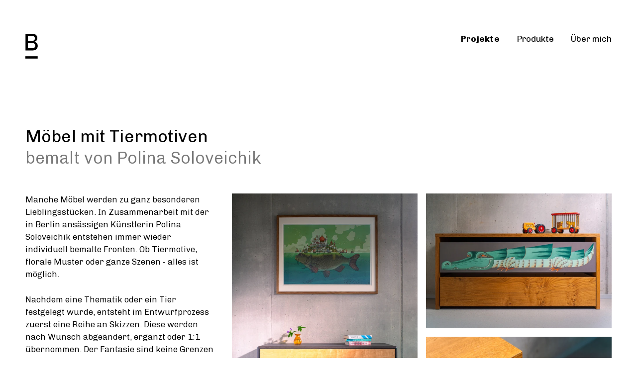

--- FILE ---
content_type: text/html; charset=UTF-8
request_url: https://www.boscomoebel.ch/projekte/moebel-mit-tiermotiven
body_size: 3884
content:
<!doctype html>
<html lang="de" dir="ltr">
<head>
  <!-- Google tag (gtag.js) -->
  <script async src="https://www.googletagmanager.com/gtag/js?id=G-PMH145Z9FL"></script>
  <script>
    window.dataLayer = window.dataLayer || [];
    function gtag(){dataLayer.push(arguments);}
    gtag('js', new Date());

    gtag('config', 'G-PMH145Z9FL');
  </script>

  <meta charset="utf-8">
  <meta name="viewport" content="width=device-width,initial-scale=1.0">

  <title>Bosco M&ouml;belschreinerei | M&ouml;bel mit Tiermotiven</title>

    <link rel="apple-touch-icon" sizes="180x180" href="/apple-touch-icon.png">
  <link rel="icon" type="image/png" sizes="32x32" href="/favicon-32x32.png">
  <link rel="icon" type="image/png" sizes="16x16" href="/favicon-16x16.png">
  <link rel="manifest" href="/site.webmanifest">
  <link rel="mask-icon" href="/safari-pinned-tab.svg" color="#4098b1">
  <meta name="msapplication-TileColor" content="#00aba9">
  <meta name="theme-color" content="#ffffff">

        <meta name="description" content="Bemalte Einzelst&uuml;cke in Zusammenarbeit mit Polina Soloveichik.">
    <meta name="author" content="Bosco M&ouml;belschreinerei">

        <meta property="og:url" content="https://www.boscomoebel.ch/projekte/moebel-mit-tiermotiven" />
    <meta property="og:type" content="website">
      <meta property="og:title" content="M&ouml;bel mit Tiermotiven" />
        <meta property="og:description" content="Bemalte Einzelst&uuml;cke in Zusammenarbeit mit Polina Soloveichik." />
        <meta property="og:image" content="https://www.boscomoebel.ch/media/pages/projekte/moebel-mit-tiermotiven/ac3c83d255-1741631606/seo_tiermotive.jpg" />
  
    <meta name="twitter:card" content="summary_large_image">
  <meta property="twitter:domain" content="www.boscomoebel.ch">
      <meta property="twitter:url" content="https://www.boscomoebel.ch">
        <meta name="twitter:title" content="" />
        <meta name="twitter:description" content="">
    
  <link href="https://www.boscomoebel.ch/assets/css/parvus.min.css?v=1741631540" rel="stylesheet">  <link href="https://www.boscomoebel.ch/assets/css/site.css?v=1741631540" rel="stylesheet">
    <link rel="preconnect" href="https://fonts.googleapis.com">
  <link rel="preconnect" href="https://fonts.gstatic.com" crossorigin>
  <link href="https://fonts.googleapis.com/css2?family=Chivo:wght@300;400;500;600;700&display=swap" rel="stylesheet">
</head>
<body>

  <header class="header projects">
    <a class="logo" href="https://www.boscomoebel.ch">
              <?xml version="1.0" encoding="UTF-8" standalone="no"?>
<!DOCTYPE svg PUBLIC "-//W3C//DTD SVG 1.1//EN" "http://www.w3.org/Graphics/SVG/1.1/DTD/svg11.dtd">
<svg aria-hidden="true" focusable="false" width="100%" height="100%" viewBox="0 0 130 263" version="1.1" xmlns="http://www.w3.org/2000/svg" xmlns:xlink="http://www.w3.org/1999/xlink" xml:space="preserve" xmlns:serif="http://www.serif.com/" style="fill-rule:evenodd;clip-rule:evenodd;stroke-linejoin:round;stroke-miterlimit:2;">
    <rect id="ArtBoard1" x="0" y="0" width="129.258" height="262.001" style="fill:none;"/>
    <g id="ArtBoard11" serif:id="ArtBoard1">
        <g transform="matrix(1,0,0,1,-0.01,-1.54599)">
            <path d="M94.419,86.879L94.419,85.593C115.434,79.702 125.168,64.843 125.168,44.601C125.168,20.504 104.41,1.546 79.042,1.546L1.143,1.546L1.143,177.328L80.583,177.328C105.438,177.328 129.268,158.632 129.268,129.412C129.268,104.817 113.638,89.948 94.419,86.879ZM26.258,24.348L73.919,24.348C88.266,24.348 100.057,36.136 100.057,50.492C100.057,65.611 86.986,76.37 73.919,76.37L26.258,76.37L26.258,24.348ZM76.478,154.527L26.258,154.527L26.258,99.171L76.478,99.171C91.857,99.171 104.152,111.481 104.152,126.853C104.152,142.227 91.857,154.527 76.478,154.527Z" style="fill-rule:nonzero;"/>
            <rect x="0.01" y="239.023" width="128.555" height="24.524"/>
        </g>
    </g>
</svg>
          </a>

    <nav class="menu">
            <a aria-current  href="https://www.boscomoebel.ch/projekte">Projekte</a>
            <a  href="https://www.boscomoebel.ch/produkte">Produkte</a>
            <a  href="https://www.boscomoebel.ch/ueber-uns">&Uuml;ber mich</a>
          </nav>
  </header>

  <main class="main">
<article>
  <header class="h1 project">
  <h1>Möbel mit Tiermotiven</h1>    <p class="color-grey">bemalt von Polina Soloveichik</p>
  </header>
  <div class="content_project">
    <div class="content_project__text">
      <div class="text">
        <p>Manche Möbel werden zu ganz besonderen Lieblingsstücken. In Zusammenarbeit mit der in Berlin ansässigen Künstlerin Polina Soloveichik entstehen immer wieder individuell bemalte Fronten. Ob Tiermotive, florale Muster oder ganze Szenen - alles ist möglich.</p><p>Nachdem eine Thematik oder ein Tier festgelegt wurde, entsteht im Entwurfprozess zuerst eine Reihe an Skizzen. Diese werden nach Wunsch abgeändert, ergänzt oder 1:1 übernommen. Der Fantasie sind keine Grenzen gesetzt!</p><p>Lust auf ein individuell gestaltetes Möbelstück? Anfragen nehme ich gerne per <a href="mailto:info@boscomoebel.ch">Mail </a>entgegen.</p><p><a href="https://www.soloveichik-for-kids.com/about-1/" rel="noreferrer">Hier</a> gibt es weitere Informationen zum Werk von <a href="https://www.soloveichik-for-kids.com/about-1/" rel="noreferrer">Polina Soloveichik</a>.</p>      </div>
    </div>
    <div class="content_project__images" id="aimg">
              <a href="https://www.boscomoebel.ch/media/pages/projekte/moebel-mit-tiermotiven/ea405d8ddf-1741631603/leo_hoch.jpg" class="lightbox col1 rowspan" data-group="p1" data-srcset="https://www.boscomoebel.ch/media/pages/projekte/moebel-mit-tiermotiven/ea405d8ddf-1741631603/leo_hoch-300x.webp 300w, https://www.boscomoebel.ch/media/pages/projekte/moebel-mit-tiermotiven/ea405d8ddf-1741631603/leo_hoch-640x.webp 640w, https://www.boscomoebel.ch/media/pages/projekte/moebel-mit-tiermotiven/ea405d8ddf-1741631603/leo_hoch-768x.webp 768w, https://www.boscomoebel.ch/media/pages/projekte/moebel-mit-tiermotiven/ea405d8ddf-1741631603/leo_hoch-1024x.webp 1024w, https://www.boscomoebel.ch/media/pages/projekte/moebel-mit-tiermotiven/ea405d8ddf-1741631603/leo_hoch-1366x.webp 1366w, https://www.boscomoebel.ch/media/pages/projekte/moebel-mit-tiermotiven/ea405d8ddf-1741631603/leo_hoch-1600x.webp 1600w, https://www.boscomoebel.ch/media/pages/projekte/moebel-mit-tiermotiven/ea405d8ddf-1741631603/leo_hoch-1920x.webp 1920w, https://www.boscomoebel.ch/media/pages/projekte/moebel-mit-tiermotiven/ea405d8ddf-1741631603/leo_hoch-2000x.webp 2000w, https://www.boscomoebel.ch/media/pages/projekte/moebel-mit-tiermotiven/ea405d8ddf-1741631603/leo_hoch-2250x.webp 2250w, https://www.boscomoebel.ch/media/pages/projekte/moebel-mit-tiermotiven/ea405d8ddf-1741631603/leo_hoch-2500x.webp 2500w, https://www.boscomoebel.ch/media/pages/projekte/moebel-mit-tiermotiven/ea405d8ddf-1741631603/leo_hoch-2750x.webp 2750w, https://www.boscomoebel.ch/media/pages/projekte/moebel-mit-tiermotiven/ea405d8ddf-1741631603/leo_hoch-3000x.webp 3000w">
                    <picture>
                            <source type="image/webp"
                  srcset="https://www.boscomoebel.ch/media/pages/projekte/moebel-mit-tiermotiven/ea405d8ddf-1741631603/leo_hoch-300x.webp 300w, https://www.boscomoebel.ch/media/pages/projekte/moebel-mit-tiermotiven/ea405d8ddf-1741631603/leo_hoch-640x.webp 640w, https://www.boscomoebel.ch/media/pages/projekte/moebel-mit-tiermotiven/ea405d8ddf-1741631603/leo_hoch-768x.webp 768w, https://www.boscomoebel.ch/media/pages/projekte/moebel-mit-tiermotiven/ea405d8ddf-1741631603/leo_hoch-1024x.webp 1024w, https://www.boscomoebel.ch/media/pages/projekte/moebel-mit-tiermotiven/ea405d8ddf-1741631603/leo_hoch-1366x.webp 1366w, https://www.boscomoebel.ch/media/pages/projekte/moebel-mit-tiermotiven/ea405d8ddf-1741631603/leo_hoch-1600x.webp 1600w, https://www.boscomoebel.ch/media/pages/projekte/moebel-mit-tiermotiven/ea405d8ddf-1741631603/leo_hoch-1920x.webp 1920w, https://www.boscomoebel.ch/media/pages/projekte/moebel-mit-tiermotiven/ea405d8ddf-1741631603/leo_hoch-2000x.webp 2000w, https://www.boscomoebel.ch/media/pages/projekte/moebel-mit-tiermotiven/ea405d8ddf-1741631603/leo_hoch-2250x.webp 2250w, https://www.boscomoebel.ch/media/pages/projekte/moebel-mit-tiermotiven/ea405d8ddf-1741631603/leo_hoch-2500x.webp 2500w, https://www.boscomoebel.ch/media/pages/projekte/moebel-mit-tiermotiven/ea405d8ddf-1741631603/leo_hoch-2750x.webp 2750w, https://www.boscomoebel.ch/media/pages/projekte/moebel-mit-tiermotiven/ea405d8ddf-1741631603/leo_hoch-3000x.webp 3000w" 
                  sizes="(min-width: 720px) calc(25vw - 1em),
                      calc(100vw - 48px)"
              >
              <img
                  loading="lazy"
                  decoding="async"
                  srcset="" 
                  sizes="(min-width: 720px) calc(25vw - 1em),
                      calc(100vw - 48px)"
                  src="https://www.boscomoebel.ch/media/pages/projekte/moebel-mit-tiermotiven/ea405d8ddf-1741631603/leo_hoch.jpg" 
                  alt=""
                  width="2000"
                  height="3000"
              >
          </picture>
        </a>
              <a href="https://www.boscomoebel.ch/media/pages/projekte/moebel-mit-tiermotiven/2a3ad1d32d-1741631604/krokodil_detail_01_hoch.jpg" class="lightbox col1 rowspan" data-group="p1" data-srcset="https://www.boscomoebel.ch/media/pages/projekte/moebel-mit-tiermotiven/2a3ad1d32d-1741631604/krokodil_detail_01_hoch-300x.webp 300w, https://www.boscomoebel.ch/media/pages/projekte/moebel-mit-tiermotiven/2a3ad1d32d-1741631604/krokodil_detail_01_hoch-640x.webp 640w, https://www.boscomoebel.ch/media/pages/projekte/moebel-mit-tiermotiven/2a3ad1d32d-1741631604/krokodil_detail_01_hoch-768x.webp 768w, https://www.boscomoebel.ch/media/pages/projekte/moebel-mit-tiermotiven/2a3ad1d32d-1741631604/krokodil_detail_01_hoch-1024x.webp 1024w, https://www.boscomoebel.ch/media/pages/projekte/moebel-mit-tiermotiven/2a3ad1d32d-1741631604/krokodil_detail_01_hoch-1366x.webp 1366w, https://www.boscomoebel.ch/media/pages/projekte/moebel-mit-tiermotiven/2a3ad1d32d-1741631604/krokodil_detail_01_hoch-1600x.webp 1600w, https://www.boscomoebel.ch/media/pages/projekte/moebel-mit-tiermotiven/2a3ad1d32d-1741631604/krokodil_detail_01_hoch-1920x.webp 1920w, https://www.boscomoebel.ch/media/pages/projekte/moebel-mit-tiermotiven/2a3ad1d32d-1741631604/krokodil_detail_01_hoch-2000x.webp 2000w, https://www.boscomoebel.ch/media/pages/projekte/moebel-mit-tiermotiven/2a3ad1d32d-1741631604/krokodil_detail_01_hoch-2250x.webp 2250w, https://www.boscomoebel.ch/media/pages/projekte/moebel-mit-tiermotiven/2a3ad1d32d-1741631604/krokodil_detail_01_hoch-2500x.webp 2500w, https://www.boscomoebel.ch/media/pages/projekte/moebel-mit-tiermotiven/2a3ad1d32d-1741631604/krokodil_detail_01_hoch-2750x.webp 2750w, https://www.boscomoebel.ch/media/pages/projekte/moebel-mit-tiermotiven/2a3ad1d32d-1741631604/krokodil_detail_01_hoch-3000x.webp 3000w">
                    <picture>
                            <source type="image/webp"
                  srcset="https://www.boscomoebel.ch/media/pages/projekte/moebel-mit-tiermotiven/2a3ad1d32d-1741631604/krokodil_detail_01_hoch-300x.webp 300w, https://www.boscomoebel.ch/media/pages/projekte/moebel-mit-tiermotiven/2a3ad1d32d-1741631604/krokodil_detail_01_hoch-640x.webp 640w, https://www.boscomoebel.ch/media/pages/projekte/moebel-mit-tiermotiven/2a3ad1d32d-1741631604/krokodil_detail_01_hoch-768x.webp 768w, https://www.boscomoebel.ch/media/pages/projekte/moebel-mit-tiermotiven/2a3ad1d32d-1741631604/krokodil_detail_01_hoch-1024x.webp 1024w, https://www.boscomoebel.ch/media/pages/projekte/moebel-mit-tiermotiven/2a3ad1d32d-1741631604/krokodil_detail_01_hoch-1366x.webp 1366w, https://www.boscomoebel.ch/media/pages/projekte/moebel-mit-tiermotiven/2a3ad1d32d-1741631604/krokodil_detail_01_hoch-1600x.webp 1600w, https://www.boscomoebel.ch/media/pages/projekte/moebel-mit-tiermotiven/2a3ad1d32d-1741631604/krokodil_detail_01_hoch-1920x.webp 1920w, https://www.boscomoebel.ch/media/pages/projekte/moebel-mit-tiermotiven/2a3ad1d32d-1741631604/krokodil_detail_01_hoch-2000x.webp 2000w, https://www.boscomoebel.ch/media/pages/projekte/moebel-mit-tiermotiven/2a3ad1d32d-1741631604/krokodil_detail_01_hoch-2250x.webp 2250w, https://www.boscomoebel.ch/media/pages/projekte/moebel-mit-tiermotiven/2a3ad1d32d-1741631604/krokodil_detail_01_hoch-2500x.webp 2500w, https://www.boscomoebel.ch/media/pages/projekte/moebel-mit-tiermotiven/2a3ad1d32d-1741631604/krokodil_detail_01_hoch-2750x.webp 2750w, https://www.boscomoebel.ch/media/pages/projekte/moebel-mit-tiermotiven/2a3ad1d32d-1741631604/krokodil_detail_01_hoch-3000x.webp 3000w" 
                  sizes="(min-width: 720px) calc(25vw - 1em),
                      calc(100vw - 48px)"
              >
              <img
                  loading="lazy"
                  decoding="async"
                  srcset="" 
                  sizes="(min-width: 720px) calc(25vw - 1em),
                      calc(100vw - 48px)"
                  src="https://www.boscomoebel.ch/media/pages/projekte/moebel-mit-tiermotiven/2a3ad1d32d-1741631604/krokodil_detail_01_hoch.jpg" 
                  alt=""
                  width="2000"
                  height="3000"
              >
          </picture>
        </a>
                    <a href="https://www.boscomoebel.ch/media/pages/projekte/moebel-mit-tiermotiven/ceec6ffd12-1741631605/kokodil_01_quer.jpg" class="lightbox col2" data-group="p1" data-srcset="https://www.boscomoebel.ch/media/pages/projekte/moebel-mit-tiermotiven/ceec6ffd12-1741631605/kokodil_01_quer-300x.webp 300w, https://www.boscomoebel.ch/media/pages/projekte/moebel-mit-tiermotiven/ceec6ffd12-1741631605/kokodil_01_quer-640x.webp 640w, https://www.boscomoebel.ch/media/pages/projekte/moebel-mit-tiermotiven/ceec6ffd12-1741631605/kokodil_01_quer-768x.webp 768w, https://www.boscomoebel.ch/media/pages/projekte/moebel-mit-tiermotiven/ceec6ffd12-1741631605/kokodil_01_quer-1024x.webp 1024w, https://www.boscomoebel.ch/media/pages/projekte/moebel-mit-tiermotiven/ceec6ffd12-1741631605/kokodil_01_quer-1366x.webp 1366w, https://www.boscomoebel.ch/media/pages/projekte/moebel-mit-tiermotiven/ceec6ffd12-1741631605/kokodil_01_quer-1600x.webp 1600w, https://www.boscomoebel.ch/media/pages/projekte/moebel-mit-tiermotiven/ceec6ffd12-1741631605/kokodil_01_quer-1920x.webp 1920w, https://www.boscomoebel.ch/media/pages/projekte/moebel-mit-tiermotiven/ceec6ffd12-1741631605/kokodil_01_quer-2000x.webp 2000w, https://www.boscomoebel.ch/media/pages/projekte/moebel-mit-tiermotiven/ceec6ffd12-1741631605/kokodil_01_quer-2250x.webp 2250w, https://www.boscomoebel.ch/media/pages/projekte/moebel-mit-tiermotiven/ceec6ffd12-1741631605/kokodil_01_quer-2500x.webp 2500w, https://www.boscomoebel.ch/media/pages/projekte/moebel-mit-tiermotiven/ceec6ffd12-1741631605/kokodil_01_quer-2750x.webp 2750w, https://www.boscomoebel.ch/media/pages/projekte/moebel-mit-tiermotiven/ceec6ffd12-1741631605/kokodil_01_quer-3000x.webp 3000w">
                    <picture>
                            <source type="image/webp"
                  srcset="https://www.boscomoebel.ch/media/pages/projekte/moebel-mit-tiermotiven/ceec6ffd12-1741631605/kokodil_01_quer-300x.webp 300w, https://www.boscomoebel.ch/media/pages/projekte/moebel-mit-tiermotiven/ceec6ffd12-1741631605/kokodil_01_quer-640x.webp 640w, https://www.boscomoebel.ch/media/pages/projekte/moebel-mit-tiermotiven/ceec6ffd12-1741631605/kokodil_01_quer-768x.webp 768w, https://www.boscomoebel.ch/media/pages/projekte/moebel-mit-tiermotiven/ceec6ffd12-1741631605/kokodil_01_quer-1024x.webp 1024w, https://www.boscomoebel.ch/media/pages/projekte/moebel-mit-tiermotiven/ceec6ffd12-1741631605/kokodil_01_quer-1366x.webp 1366w, https://www.boscomoebel.ch/media/pages/projekte/moebel-mit-tiermotiven/ceec6ffd12-1741631605/kokodil_01_quer-1600x.webp 1600w, https://www.boscomoebel.ch/media/pages/projekte/moebel-mit-tiermotiven/ceec6ffd12-1741631605/kokodil_01_quer-1920x.webp 1920w, https://www.boscomoebel.ch/media/pages/projekte/moebel-mit-tiermotiven/ceec6ffd12-1741631605/kokodil_01_quer-2000x.webp 2000w, https://www.boscomoebel.ch/media/pages/projekte/moebel-mit-tiermotiven/ceec6ffd12-1741631605/kokodil_01_quer-2250x.webp 2250w, https://www.boscomoebel.ch/media/pages/projekte/moebel-mit-tiermotiven/ceec6ffd12-1741631605/kokodil_01_quer-2500x.webp 2500w, https://www.boscomoebel.ch/media/pages/projekte/moebel-mit-tiermotiven/ceec6ffd12-1741631605/kokodil_01_quer-2750x.webp 2750w, https://www.boscomoebel.ch/media/pages/projekte/moebel-mit-tiermotiven/ceec6ffd12-1741631605/kokodil_01_quer-3000x.webp 3000w" 
                  sizes="(min-width: 720px) calc(25vw - 1em),
                      calc(100vw - 48px)"
              >
              <img
                  loading="lazy"
                  decoding="async"
                  srcset="" 
                  sizes="(min-width: 720px) calc(25vw - 1em),
                      calc(100vw - 48px)"
                  src="https://www.boscomoebel.ch/media/pages/projekte/moebel-mit-tiermotiven/ceec6ffd12-1741631605/kokodil_01_quer.jpg" 
                  alt=""
                  width="3000"
                  height="2000"
              >
          </picture>
        </a>
              <a href="https://www.boscomoebel.ch/media/pages/projekte/moebel-mit-tiermotiven/202b344e00-1741631603/krokodil_detail_02_quer.jpg" class="lightbox col2" data-group="p1" data-srcset="https://www.boscomoebel.ch/media/pages/projekte/moebel-mit-tiermotiven/202b344e00-1741631603/krokodil_detail_02_quer-300x.webp 300w, https://www.boscomoebel.ch/media/pages/projekte/moebel-mit-tiermotiven/202b344e00-1741631603/krokodil_detail_02_quer-640x.webp 640w, https://www.boscomoebel.ch/media/pages/projekte/moebel-mit-tiermotiven/202b344e00-1741631603/krokodil_detail_02_quer-768x.webp 768w, https://www.boscomoebel.ch/media/pages/projekte/moebel-mit-tiermotiven/202b344e00-1741631603/krokodil_detail_02_quer-1024x.webp 1024w, https://www.boscomoebel.ch/media/pages/projekte/moebel-mit-tiermotiven/202b344e00-1741631603/krokodil_detail_02_quer-1366x.webp 1366w, https://www.boscomoebel.ch/media/pages/projekte/moebel-mit-tiermotiven/202b344e00-1741631603/krokodil_detail_02_quer-1600x.webp 1600w, https://www.boscomoebel.ch/media/pages/projekte/moebel-mit-tiermotiven/202b344e00-1741631603/krokodil_detail_02_quer-1920x.webp 1920w, https://www.boscomoebel.ch/media/pages/projekte/moebel-mit-tiermotiven/202b344e00-1741631603/krokodil_detail_02_quer-2000x.webp 2000w, https://www.boscomoebel.ch/media/pages/projekte/moebel-mit-tiermotiven/202b344e00-1741631603/krokodil_detail_02_quer-2250x.webp 2250w, https://www.boscomoebel.ch/media/pages/projekte/moebel-mit-tiermotiven/202b344e00-1741631603/krokodil_detail_02_quer-2500x.webp 2500w, https://www.boscomoebel.ch/media/pages/projekte/moebel-mit-tiermotiven/202b344e00-1741631603/krokodil_detail_02_quer-2750x.webp 2750w, https://www.boscomoebel.ch/media/pages/projekte/moebel-mit-tiermotiven/202b344e00-1741631603/krokodil_detail_02_quer-3000x.webp 3000w">
                    <picture>
                            <source type="image/webp"
                  srcset="https://www.boscomoebel.ch/media/pages/projekte/moebel-mit-tiermotiven/202b344e00-1741631603/krokodil_detail_02_quer-300x.webp 300w, https://www.boscomoebel.ch/media/pages/projekte/moebel-mit-tiermotiven/202b344e00-1741631603/krokodil_detail_02_quer-640x.webp 640w, https://www.boscomoebel.ch/media/pages/projekte/moebel-mit-tiermotiven/202b344e00-1741631603/krokodil_detail_02_quer-768x.webp 768w, https://www.boscomoebel.ch/media/pages/projekte/moebel-mit-tiermotiven/202b344e00-1741631603/krokodil_detail_02_quer-1024x.webp 1024w, https://www.boscomoebel.ch/media/pages/projekte/moebel-mit-tiermotiven/202b344e00-1741631603/krokodil_detail_02_quer-1366x.webp 1366w, https://www.boscomoebel.ch/media/pages/projekte/moebel-mit-tiermotiven/202b344e00-1741631603/krokodil_detail_02_quer-1600x.webp 1600w, https://www.boscomoebel.ch/media/pages/projekte/moebel-mit-tiermotiven/202b344e00-1741631603/krokodil_detail_02_quer-1920x.webp 1920w, https://www.boscomoebel.ch/media/pages/projekte/moebel-mit-tiermotiven/202b344e00-1741631603/krokodil_detail_02_quer-2000x.webp 2000w, https://www.boscomoebel.ch/media/pages/projekte/moebel-mit-tiermotiven/202b344e00-1741631603/krokodil_detail_02_quer-2250x.webp 2250w, https://www.boscomoebel.ch/media/pages/projekte/moebel-mit-tiermotiven/202b344e00-1741631603/krokodil_detail_02_quer-2500x.webp 2500w, https://www.boscomoebel.ch/media/pages/projekte/moebel-mit-tiermotiven/202b344e00-1741631603/krokodil_detail_02_quer-2750x.webp 2750w, https://www.boscomoebel.ch/media/pages/projekte/moebel-mit-tiermotiven/202b344e00-1741631603/krokodil_detail_02_quer-3000x.webp 3000w" 
                  sizes="(min-width: 720px) calc(25vw - 1em),
                      calc(100vw - 48px)"
              >
              <img
                  loading="lazy"
                  decoding="async"
                  srcset="" 
                  sizes="(min-width: 720px) calc(25vw - 1em),
                      calc(100vw - 48px)"
                  src="https://www.boscomoebel.ch/media/pages/projekte/moebel-mit-tiermotiven/202b344e00-1741631603/krokodil_detail_02_quer.jpg" 
                  alt=""
                  width="3000"
                  height="2000"
              >
          </picture>
        </a>
              <a href="https://www.boscomoebel.ch/media/pages/projekte/moebel-mit-tiermotiven/9c9270e7d6-1741631605/leo_detail_01_quer.jpg" class="lightbox col2" data-group="p1" data-srcset="https://www.boscomoebel.ch/media/pages/projekte/moebel-mit-tiermotiven/9c9270e7d6-1741631605/leo_detail_01_quer-300x.webp 300w, https://www.boscomoebel.ch/media/pages/projekte/moebel-mit-tiermotiven/9c9270e7d6-1741631605/leo_detail_01_quer-640x.webp 640w, https://www.boscomoebel.ch/media/pages/projekte/moebel-mit-tiermotiven/9c9270e7d6-1741631605/leo_detail_01_quer-768x.webp 768w, https://www.boscomoebel.ch/media/pages/projekte/moebel-mit-tiermotiven/9c9270e7d6-1741631605/leo_detail_01_quer-1024x.webp 1024w, https://www.boscomoebel.ch/media/pages/projekte/moebel-mit-tiermotiven/9c9270e7d6-1741631605/leo_detail_01_quer-1366x.webp 1366w, https://www.boscomoebel.ch/media/pages/projekte/moebel-mit-tiermotiven/9c9270e7d6-1741631605/leo_detail_01_quer-1600x.webp 1600w, https://www.boscomoebel.ch/media/pages/projekte/moebel-mit-tiermotiven/9c9270e7d6-1741631605/leo_detail_01_quer-1920x.webp 1920w, https://www.boscomoebel.ch/media/pages/projekte/moebel-mit-tiermotiven/9c9270e7d6-1741631605/leo_detail_01_quer-2000x.webp 2000w, https://www.boscomoebel.ch/media/pages/projekte/moebel-mit-tiermotiven/9c9270e7d6-1741631605/leo_detail_01_quer-2250x.webp 2250w, https://www.boscomoebel.ch/media/pages/projekte/moebel-mit-tiermotiven/9c9270e7d6-1741631605/leo_detail_01_quer-2500x.webp 2500w, https://www.boscomoebel.ch/media/pages/projekte/moebel-mit-tiermotiven/9c9270e7d6-1741631605/leo_detail_01_quer-2750x.webp 2750w, https://www.boscomoebel.ch/media/pages/projekte/moebel-mit-tiermotiven/9c9270e7d6-1741631605/leo_detail_01_quer-3000x.webp 3000w">
                    <picture>
                            <source type="image/webp"
                  srcset="https://www.boscomoebel.ch/media/pages/projekte/moebel-mit-tiermotiven/9c9270e7d6-1741631605/leo_detail_01_quer-300x.webp 300w, https://www.boscomoebel.ch/media/pages/projekte/moebel-mit-tiermotiven/9c9270e7d6-1741631605/leo_detail_01_quer-640x.webp 640w, https://www.boscomoebel.ch/media/pages/projekte/moebel-mit-tiermotiven/9c9270e7d6-1741631605/leo_detail_01_quer-768x.webp 768w, https://www.boscomoebel.ch/media/pages/projekte/moebel-mit-tiermotiven/9c9270e7d6-1741631605/leo_detail_01_quer-1024x.webp 1024w, https://www.boscomoebel.ch/media/pages/projekte/moebel-mit-tiermotiven/9c9270e7d6-1741631605/leo_detail_01_quer-1366x.webp 1366w, https://www.boscomoebel.ch/media/pages/projekte/moebel-mit-tiermotiven/9c9270e7d6-1741631605/leo_detail_01_quer-1600x.webp 1600w, https://www.boscomoebel.ch/media/pages/projekte/moebel-mit-tiermotiven/9c9270e7d6-1741631605/leo_detail_01_quer-1920x.webp 1920w, https://www.boscomoebel.ch/media/pages/projekte/moebel-mit-tiermotiven/9c9270e7d6-1741631605/leo_detail_01_quer-2000x.webp 2000w, https://www.boscomoebel.ch/media/pages/projekte/moebel-mit-tiermotiven/9c9270e7d6-1741631605/leo_detail_01_quer-2250x.webp 2250w, https://www.boscomoebel.ch/media/pages/projekte/moebel-mit-tiermotiven/9c9270e7d6-1741631605/leo_detail_01_quer-2500x.webp 2500w, https://www.boscomoebel.ch/media/pages/projekte/moebel-mit-tiermotiven/9c9270e7d6-1741631605/leo_detail_01_quer-2750x.webp 2750w, https://www.boscomoebel.ch/media/pages/projekte/moebel-mit-tiermotiven/9c9270e7d6-1741631605/leo_detail_01_quer-3000x.webp 3000w" 
                  sizes="(min-width: 720px) calc(25vw - 1em),
                      calc(100vw - 48px)"
              >
              <img
                  loading="lazy"
                  decoding="async"
                  srcset="" 
                  sizes="(min-width: 720px) calc(25vw - 1em),
                      calc(100vw - 48px)"
                  src="https://www.boscomoebel.ch/media/pages/projekte/moebel-mit-tiermotiven/9c9270e7d6-1741631605/leo_detail_01_quer.jpg" 
                  alt=""
                  width="3000"
                  height="2000"
              >
          </picture>
        </a>
              <a href="https://www.boscomoebel.ch/media/pages/projekte/moebel-mit-tiermotiven/157dcf17c8-1741631605/krokodil_detail_01_quer.jpg" class="lightbox col2" data-group="p1" data-srcset="https://www.boscomoebel.ch/media/pages/projekte/moebel-mit-tiermotiven/157dcf17c8-1741631605/krokodil_detail_01_quer-300x.webp 300w, https://www.boscomoebel.ch/media/pages/projekte/moebel-mit-tiermotiven/157dcf17c8-1741631605/krokodil_detail_01_quer-640x.webp 640w, https://www.boscomoebel.ch/media/pages/projekte/moebel-mit-tiermotiven/157dcf17c8-1741631605/krokodil_detail_01_quer-768x.webp 768w, https://www.boscomoebel.ch/media/pages/projekte/moebel-mit-tiermotiven/157dcf17c8-1741631605/krokodil_detail_01_quer-1024x.webp 1024w, https://www.boscomoebel.ch/media/pages/projekte/moebel-mit-tiermotiven/157dcf17c8-1741631605/krokodil_detail_01_quer-1366x.webp 1366w, https://www.boscomoebel.ch/media/pages/projekte/moebel-mit-tiermotiven/157dcf17c8-1741631605/krokodil_detail_01_quer-1600x.webp 1600w, https://www.boscomoebel.ch/media/pages/projekte/moebel-mit-tiermotiven/157dcf17c8-1741631605/krokodil_detail_01_quer-1920x.webp 1920w, https://www.boscomoebel.ch/media/pages/projekte/moebel-mit-tiermotiven/157dcf17c8-1741631605/krokodil_detail_01_quer-2000x.webp 2000w, https://www.boscomoebel.ch/media/pages/projekte/moebel-mit-tiermotiven/157dcf17c8-1741631605/krokodil_detail_01_quer-2250x.webp 2250w, https://www.boscomoebel.ch/media/pages/projekte/moebel-mit-tiermotiven/157dcf17c8-1741631605/krokodil_detail_01_quer-2500x.webp 2500w, https://www.boscomoebel.ch/media/pages/projekte/moebel-mit-tiermotiven/157dcf17c8-1741631605/krokodil_detail_01_quer-2750x.webp 2750w, https://www.boscomoebel.ch/media/pages/projekte/moebel-mit-tiermotiven/157dcf17c8-1741631605/krokodil_detail_01_quer-3000x.webp 3000w">
                    <picture>
                            <source type="image/webp"
                  srcset="https://www.boscomoebel.ch/media/pages/projekte/moebel-mit-tiermotiven/157dcf17c8-1741631605/krokodil_detail_01_quer-300x.webp 300w, https://www.boscomoebel.ch/media/pages/projekte/moebel-mit-tiermotiven/157dcf17c8-1741631605/krokodil_detail_01_quer-640x.webp 640w, https://www.boscomoebel.ch/media/pages/projekte/moebel-mit-tiermotiven/157dcf17c8-1741631605/krokodil_detail_01_quer-768x.webp 768w, https://www.boscomoebel.ch/media/pages/projekte/moebel-mit-tiermotiven/157dcf17c8-1741631605/krokodil_detail_01_quer-1024x.webp 1024w, https://www.boscomoebel.ch/media/pages/projekte/moebel-mit-tiermotiven/157dcf17c8-1741631605/krokodil_detail_01_quer-1366x.webp 1366w, https://www.boscomoebel.ch/media/pages/projekte/moebel-mit-tiermotiven/157dcf17c8-1741631605/krokodil_detail_01_quer-1600x.webp 1600w, https://www.boscomoebel.ch/media/pages/projekte/moebel-mit-tiermotiven/157dcf17c8-1741631605/krokodil_detail_01_quer-1920x.webp 1920w, https://www.boscomoebel.ch/media/pages/projekte/moebel-mit-tiermotiven/157dcf17c8-1741631605/krokodil_detail_01_quer-2000x.webp 2000w, https://www.boscomoebel.ch/media/pages/projekte/moebel-mit-tiermotiven/157dcf17c8-1741631605/krokodil_detail_01_quer-2250x.webp 2250w, https://www.boscomoebel.ch/media/pages/projekte/moebel-mit-tiermotiven/157dcf17c8-1741631605/krokodil_detail_01_quer-2500x.webp 2500w, https://www.boscomoebel.ch/media/pages/projekte/moebel-mit-tiermotiven/157dcf17c8-1741631605/krokodil_detail_01_quer-2750x.webp 2750w, https://www.boscomoebel.ch/media/pages/projekte/moebel-mit-tiermotiven/157dcf17c8-1741631605/krokodil_detail_01_quer-3000x.webp 3000w" 
                  sizes="(min-width: 720px) calc(25vw - 1em),
                      calc(100vw - 48px)"
              >
              <img
                  loading="lazy"
                  decoding="async"
                  srcset="" 
                  sizes="(min-width: 720px) calc(25vw - 1em),
                      calc(100vw - 48px)"
                  src="https://www.boscomoebel.ch/media/pages/projekte/moebel-mit-tiermotiven/157dcf17c8-1741631605/krokodil_detail_01_quer.jpg" 
                  alt=""
                  width="3000"
                  height="2000"
              >
          </picture>
        </a>
          </div>
  </div>
</article>
  </main>

  <footer>

  </footer>

<script src="https://www.boscomoebel.ch/assets/js/parvus.min.js?v=1741631541"></script><script src="https://www.boscomoebel.ch/assets/js/site.js?v=1741631541"></script>
</body>
</html>


--- FILE ---
content_type: text/css
request_url: https://www.boscomoebel.ch/assets/css/parvus.min.css?v=1741631540
body_size: 995
content:
:root{--parvus-transition-duration:300ms;--parvus-transition-timing-function:cubic-bezier(0.4,0,0.22,1);--parvus-overlay-color:#f9f4f1;--parvus-overlay-text:#2d3249;--parvus-button-color:#2d3249;--parvus-button-text:#fff;--parvus-button-hover-color:#404768;--parvus-button-hover-text:#fff;--parvus-loader-background-color:#f9f4f1;--parvus-loader-color:#2d3249}.parvus-zoom{display:block;position:relative}.parvus-zoom__indicator{align-items:center;background-color:var(--parvus-button-color);color:var(--parvus-button-text);display:flex;justify-content:center;line-height:1;padding:.5rem;position:absolute;right:.5rem;top:.5rem}.parvus-zoom__indicator svg{fill:none;stroke-linecap:round;stroke-linejoin:round;stroke-width:1.5;stroke:currentColor;height:1.5rem;pointer-events:none;width:1.5rem}.parvus-zoom img{display:block}.parvus{align-items:center;bottom:0;contain:strict;display:flex;font:normal normal 400 1.125rem/1.7 -apple-system,BlinkMacSystemFont,Segoe UI,Helvetica,Arial,sans-serif;justify-content:center;left:0;line-height:1.667;overflow:hidden;position:fixed;right:0;top:0;z-index:1337}.parvus,.parvus *,.parvus :after,.parvus :before{box-sizing:border-box}.parvus[aria-hidden=true]{display:none}.parvus__overlay{background-color:var(--parvus-overlay-color)}.parvus__overlay,.parvus__slider{bottom:0;left:0;position:absolute;right:0;top:0}.parvus__slider[aria-hidden=true]{display:none}@media screen and (prefers-reduced-motion:no-preference){.parvus__slider--animate:not(.parvus__slider--is-dragging){transition:transform var(--parvus-transition-duration) var(--parvus-transition-timing-function)}}.parvus__slider--is-draggable{cursor:grab}.parvus__slider--is-dragging{cursor:grabbing}.parvus__slide{align-items:center;display:flex;flex-direction:column;height:100%;justify-content:center;padding:3.75rem 1rem 1rem;width:100%}@media screen and (prefers-reduced-motion:no-preference){.parvus__slide{transition:visibility var(--parvus-transition-duration) var(--parvus-transition-timing-function)}}.parvus__slide:not(.parvus__slide--is-active){visibility:hidden}.parvus__slide .parvus__caption{color:var(--parvus-overlay-text);padding-top:.5rem;text-align:left;will-change:transform,opacity}@media screen and (prefers-reduced-motion:no-preference){.parvus__slide .parvus__caption{transition:transform var(--parvus-transition-duration) var(--parvus-transition-timing-function),opacity var(--parvus-transition-duration) var(--parvus-transition-timing-function)}}.parvus__slide img{display:block;height:auto;margin-left:auto;margin-right:auto;transform-origin:left top;width:auto}.parvus__loader{display:inline-block;height:6.25rem;left:50%;position:absolute;top:50%;transform:translate(-50%,-50%);width:6.25rem}.parvus__loader:before{animation:spin 1s infinite;border:.25rem solid var(--parvus-loader-background-color);border-radius:100%;border-top-color:var(--parvus-loader-color);bottom:0;content:"";left:0;position:absolute;right:0;top:0;z-index:1}.parvus__toolbar{align-items:center;display:flex;justify-content:space-between;left:1rem;position:absolute;right:1rem;top:1rem}.parvus__btn{appearance:none;background-color:var(--parvus-button-color);background-image:none;border:.0625rem solid transparent;border-radius:0;color:var(--parvus-button-text);cursor:pointer;display:flex;font:inherit;padding:.3125rem;position:relative;touch-action:manipulation;will-change:transform,opacity;z-index:7}@media screen and (prefers-reduced-motion:no-preference){.parvus__btn{transition:transform var(--parvus-transition-duration) var(--parvus-transition-timing-function),opacity var(--parvus-transition-duration) var(--parvus-transition-timing-function)}}.parvus__btn:hover{background-color:var(--parvus-button-hover-color);color:var(--parvus-button-hover-text)}.parvus__btn--previous{left:1rem}.parvus__btn--next,.parvus__btn--previous{position:absolute;top:calc(50% + 1.375rem);transform:translateY(-50%)}.parvus__btn--next{right:1rem}.parvus__btn svg{fill:none;stroke-linecap:round;stroke-linejoin:round;stroke-width:1;stroke:currentColor;height:2rem;pointer-events:none;width:2rem}.parvus__btn[disabled]{display:none}.parvus__counter{position:relative;z-index:7}@media screen and (prefers-reduced-motion:no-preference){.parvus__counter{transition:transform var(--parvus-transition-duration) var(--parvus-transition-timing-function),opacity var(--parvus-transition-duration) var(--parvus-transition-timing-function)}}.parvus__counter[aria-hidden=true]{display:none}@media screen and (prefers-reduced-motion:no-preference){.parvus--is-closing .parvus__btn--close,.parvus--is-closing .parvus__btn--next,.parvus--is-closing .parvus__btn--previous,.parvus--is-closing .parvus__caption,.parvus--is-closing .parvus__counter,.parvus--is-opening .parvus__btn--close,.parvus--is-opening .parvus__btn--next,.parvus--is-opening .parvus__btn--previous,.parvus--is-opening .parvus__caption,.parvus--is-opening .parvus__counter{opacity:0}.parvus--is-vertical-closing .parvus__btn--close,.parvus--is-vertical-closing .parvus__counter{opacity:0;transform:translateY(-100%)}.parvus--is-vertical-closing .parvus__btn--previous{opacity:0;transform:translate(-100%,-50%)}.parvus--is-vertical-closing .parvus__btn--next{opacity:0;transform:translate(100%,-50%)}.parvus--is-vertical-closing .parvus__caption{opacity:0;transform:translateY(100%)}}@keyframes spin{to{transform:rotate(1turn)}}

--- FILE ---
content_type: text/css
request_url: https://www.boscomoebel.ch/assets/css/site.css?v=1741631540
body_size: 2642
content:
* {
  margin: 0;
  padding: 0;
}

:root {
  --padding: 1.5rem;
  --color-black: #000;
  --color-white: #fff;
  --color-grey: #777;
  --color-light: #efefef;
  --color-text: var(--color-black);
  --color-text-grey: var(--color-grey);
  --color-background: var(--color-white);
  --color-code-light-grey:  #cacbd1;
  --color-code-comment:     #a9aaad;
  --color-code-white:       #c5c9c6;
  --color-code-red:         #d16464;
  --color-code-orange:      #de935f;
  --color-code-yellow:      #f0c674;
  --color-code-green:       #a7bd68;
  --color-code-aqua:        #8abeb7;
  --color-code-blue:        #7e9abf;
  --color-code-purple:      #b294bb;
  --font-family-mono: "SFMono-Regular", Consolas, "Liberation Mono", Menlo, Courier, monospace;
}

html {
  font-family: 'Chivo', Helvetica, Arial, sans-serif;
  font-weight: 300;
  color: var(--color-text);
  background: var(--color-background);
}
@media screen and (min-width: 720px) {
  html {
    font-size: 17px;
  }
}
img {
  width: 100%;
  height: auto;
}
body {
  padding: var(--padding);
  max-width: 70rem;
  margin: 0 auto;
}
li {
  list-style: none;
}
a {
  color: currentColor;
  text-decoration: none;
}
button {
  font: inherit;
  background: none;
  border: 0;
  color: currentColor;
  cursor: pointer;
}
strong, b {
  font-weight: 500;
}
small {
  font-size: inherit;
  color: var(--color-text-grey);
}

.bg-light {
  background-color: var(--color-light);
}
.color-grey {
  color: var(--color-text-grey);
}

.header {
  position: relative;
  display: flex;
  flex-wrap: wrap;
  justify-content: space-between;
  margin-right: -1rem;
  margin-left: -1rem;
  margin-bottom: 6rem;
}

.logo {
  display: flex;
  align-items: center;
  width: 100%;
  padding: 1rem;
  font-weight: 600;
  cursor: pointer;
}

@media screen and (min-width: 720px) {
  .logo {
    width: unset;
  }
}

.logo svg {
  height: 50px;
  width: auto;
}

.menu {
  display: flex;
  font-weight: 400;
}
.menu a {
  padding: 1rem;
  display: block;
}
.menu a[aria-current] {
  text-decoration: none;
  font-weight: 700;
  letter-spacing: 0.015em;
}

.social {
  display: flex;
  padding: 0 .5rem;
  padding-top: 0.15rem;
}
.social a {
  padding: 1rem .5rem;
}

.section {
  padding: 3rem 0;
}

.grid {
  --columns: 12;
  display: grid;
  grid-gap: 5rem 1.5rem;
  grid-template-columns: 1fr;
}
.grid > .column {
  margin-bottom: var(--gutter);
}

.contact .grid > .column {
  margin-bottom: 0;
}

.autogrid {
  --gutter: 3rem;
  --min: 10rem;
  display: grid;
  grid-gap: var(--gutter);
  grid-template-columns: repeat(auto-fit, minmax(var(--min), 1fr));
  grid-auto-flow: dense;
}

h1, h2, h3, h4, h5, h6 {
  font-size: inherit;
  font-weight: inherit;
  line-height: inherit;
}

h1 {
  letter-spacing: 0.004em;
}

.text {
  line-height: 1.5em;
}
.text a {
  text-decoration: none;
  color: #a9a9a9;
}
.text a:hover {
  color: #000;
}
.text :first-child {
  margin-top: 0;
}
.text :last-child {
  margin-bottom: 0;
}
.text p,
.text ul,
.text ol {
  margin-bottom: 1.5rem;
}
.text ul,
.text ol {
  margin-left: 1rem;
}
.text ul p,
.text ol p {
  margin-bottom: 0;
}
.text ul > li {
  list-style: disc;
}
.text ol > li {
  list-style: decimal;
}
.text ul ol,
.text ul ul,
.text ol ul,
.text ol ol {
  margin-bottom: 0;
}
.text h1,
.h1,
.intro {
  font-size: 2rem;
  margin-bottom: 3rem;
  line-height: 1.25em;
}
.text h2,
.h2 {
  font-size: 1.25rem;
  font-weight: 600;
  margin-bottom: 1.25rem;
}
.text h3,
.h3 {
  font-weight: 600;
}
.text .codeblock {
  display: grid;
}
.text code {
  font-family: var(--font-family-mono);
  font-size: 1em;
  background: var(--color-light);
  padding: 0 .5rem;
  display: inline-block;
  color: var(--color-black);
}
.text pre {
  margin: 3rem 0;
  background: var(--color-black);
  color: var(--color-white);
  padding: 1.5rem;
  overflow-x: scroll;
  overflow-y: hidden;
  line-height: 1.5rem;
}
.text pre code {
  padding: 0;
  background: none;
  color: inherit;
}
.text hr {
  margin: 6rem 0;
}
.text dt {
  font-weight: 600;
}
.text blockquote {
  font-size: 2rem;
  line-height: 1.325em;
  border-left: 2px solid var(--color-black);
  padding-left: 1rem;
  margin: 3rem 0;
  max-width: 25rem;
}
.text blockquote footer {
  font-size: .875rem;
  font-style: italic;
}
.text figure {
  margin: 3rem 0;
}

hr {
  border: 0;
  background: currentColor;
  height: 2px;
  width: 1.5rem;
  margin: 3rem auto;
}

.align-center {
  text-align: center;
}

.intro {
  max-width: 40rem;
}
.intro *:not(:last-child) {
  margin-bottom: 1em;
}

.cta {
  background: var(--color-black);
  color: var(--color-white);
  display: inline-flex;
  justify-content: center;
  padding: .75rem 1.5rem;
  border: 4px solid var(--color-white);
  outline: 2px solid var(--color-black);
}

.box {
  background: var(--color-light);
  padding: 1.5rem;
  border: 4px solid var(--color-white);
  outline: 2px solid var(--color-light);
}

.video,
.img {
  max-width: 100%;
}
.img[data-contain] img {
  object-fit: contain;
}
.img-caption,
.video-caption {
  padding-top: .5rem;
  line-height: 1.5em;
}

.footer {
  padding: 9rem 0 6rem;
  line-height: 1.5em;
}
.footer:before {
  content: "";
  display: block;
  width: 1.5rem;
  height: 2px;
  background: var(--color-black);
  margin-bottom: 1.5rem;
}

.footer h2 {
  font-weight: 600;
  margin-bottom: .75rem;
}
.footer ul,
.footer p {
  color: var(--color-text-grey);
}
.footer p {
  max-width: 15rem;
}
.footer a:hover {
  color: var(--color-text);
}


.map {
  --w: 2;
  --h: 1;
  padding-bottom: calc(100% / var(--w) * var(--h));
  position: relative;
  overflow: hidden;
  background: var(--color-black);
}
.map iframe {
  position: absolute;
  top: 0;
  right: 0;
  bottom: 0;
  left: 0;
  width: 100%;
  height: 100%;
  border: 0;
}

.margin-s {
  margin-bottom: .75rem;
}
.margin-m {
  margin-bottom: 1.5rem;
}
.margin-l {
  margin-bottom: 3rem;
}
.margin-xl {
  margin-bottom: 4.5rem;
}
.margin-xxl {
  margin-bottom: 6rem;
}

@media screen and (min-width: 720px) {
  body {
    --padding: 3rem;
  }
  .grid {
    grid-template-columns: repeat(9, 1fr);
  }
  .grid > .column {
    grid-column: span 3;
  }
}

.pagination {
  display: flex;
  padding-top: 6rem;
}
.pagination > span {
  color: var(--color-text-grey);
}
.pagination > * {
  padding: .5rem;
  width: 3rem;
  text-align: center;
  border: 2px solid currentColor;
  margin-right: 1.5rem;
}
.pagination > a:hover {
  background: var(--color-black);
  color: var(--color-white);
  border-color: var(--color-black);
}

.note-excerpt {
  line-height: 1.5em;
}
.note-excerpt figure {
  margin-bottom: .45rem;
}
.note-excerpt-title {
  font-size: 24px;
  font-weight: 300;
  letter-spacing: 0.01em;
}
.note-excerpt-date {
  color: var(--color-text-grey);
}
.note-title,
.project {
  font-weight: 400;
}
.note-header {
  margin-top: 3rem;
}

/* H1 LOGO HOME */
.visually-hidden { 
  border: 0;
  padding: 0;
  margin: 0;
  position: absolute !important;
  height: 1px; 
  width: 1px;
  overflow: hidden;
  clip: rect(1px 1px 1px 1px); /* IE6, IE7 - a 0 height clip, off to the bottom right of the visible 1px box */
  clip: rect(1px, 1px, 1px, 1px); /*maybe deprecated but we need to support legacy browsers */
  clip-path: inset(50%); /*modern browsers, clip-path works inwards from each corner*/
  white-space: nowrap; /* added line to stop words getting smushed together (as they go onto seperate lines and some screen readers do not understand line feeds as a space */
}

/* PROJECTS */
@media screen and (min-width: 720px) {
  .projects {
    margin-bottom: 7rem;
  }
}

/* PROJECT */
.content_project {
  display: flex;
  flex-direction: column;
}
.content_project__images {
  display: grid;
  grid-template-columns: 1fr;
  gap: 1em;
  margin-top: 1.5em;
}
.content_project__images img,
.content_product__images img {
  width: 100%;
  height: 100%;
}
.col1 {
  grid-column: 1;
}
.col2 {
  grid-column: 1;
}
.project p {
  font-size: 1.98rem;
  font-weight: 300;
}

@media screen and (min-width: 720px) {
  .content_project {
    flex-direction: row;
  }
  .content_project__text {
    width: 33.333%;
    padding-right: 2em;
  }
  .content_project__images {
    display: grid;
    grid-template-columns: 1fr 1fr;
    width: 66.666%;
    gap: 1em;
    grid-auto-flow: column;
    margin-top: 0;
    height: fit-content;
  }
  .col1 {
    grid-column: 1;
  }
  .col2 {
    grid-column: 2;
  }
  .rowspan {
    grid-row: span 2;
  }
  .project p {
    /* padding-top: .1rem; */
  }
}

/* PRODUCTS */
.gridprodukte {
  grid-template-columns: repeat(1, 1fr);
}
@media screen and (min-width: 720px) {
  .gridprodukte {
    grid-template-columns: repeat(6, 1fr);
  }
}

/* PRODUCT */
.content_product {
  display: flex;
  flex-direction: column;
  width: 100%;
}
.content_product__text {
  flex-direction: column;
}
.content_product__images {
  display: grid;
  grid-template-columns: 1fr;
  gap: 1em;
  grid-auto-flow: column;
  width: 100%;
  margin-top: 6.5em;
}
@media screen and (min-width: 720px) {
  .content_product {
    width: calc(50% - 2em);
    padding-right: 2em;
  }
  .content_product__text {
    padding-right: 2em;
  }
  .content_product__images {
    grid-template-columns: 1fr 1fr;
    gap: 1em;
    grid-auto-flow: column;
    width: 50%;
    margin-top: 6.5em;
    height: fit-content;
  }
}

/* HOME */
.home-grid {
  display: grid;
  grid-gap: 1.5rem;
  line-height: 0;
  grid-template-columns: repeat(1, 1fr);
  grid-auto-flow: dense;
}
.home-grid img {
  /* position: absolute; */
  top: 0;
  right: 0;
  bottom: 0;
  left: 0;
  width: 100%;
  height: 100%;
  object-fit: cover;
  transition: all .3s;
}

@media screen and (min-width: 720px) {
  .home-grid {
    grid-template-columns: repeat(3, 1fr);
  }
  .home-big {
    grid-column: span 2;
    grid-row: span 2;
  }
  .home-grid a:last-child {
    grid-column: 3;
    grid-row: 2;
  }
}

/* ABOUT */
.contact {
  padding: 3rem;
  border: 2px solid #000;
}
.contact .h1 {
  margin-bottom: 1.5rem;
}
.contact a {
  text-decoration: none;
}
.contact .grid {
  grid-gap: 1.5rem;
}
.about h1 {
  font-weight: 400;
}
.aboutlayout h2 {
  font-size: 34px;
  font-weight: 400;
  margin-bottom: 1.75rem;
}
.grid.aboutlayout {
  grid-template-columns: repeat(1, 1fr);
  grid-gap: 0;
}
.aboutlayout figure {
  padding-top: .5rem;
}
.copyright {
  padding-top: 5rem;
}
@media screen and (min-width: 60rem) {
  .grid.aboutlayout {
    grid-template-columns: repeat(6, 1fr);
    grid-gap: 2.5rem 2.5rem;
  }
  .aboutlayout figure {
    padding-top: 0;
  }
}

/* ALBUM */
.album-gallery {
  line-height: 0;
  columns: 1;
  column-gap: 1.5rem;
}
.album-gallery li {
  display: block;
  margin-bottom: 1.5rem;
  break-inside: avoid;
}
@media screen and (min-width: 60rem) {
  .album-gallery {
    columns: 2;
  }
}

/* NOTE */
.note {
  display: flex;
  flex-direction: column;
  width: 100%;
}
.note-excerpt.note {
  max-width: 35rem;
  margin: 0 auto;
}
.note-header {
  padding-top: 3rem;
  margin-bottom: 3rem;
}
.note-footer {
  padding: 6rem 0;
}
.note-date {
  color: var(--color-text-grey);
}
.note-tags {
  display: flex;
  margin-bottom: 1.5rem;
}
.note-tags li {
  margin-right: .5rem;
}
.note-tags a {
  padding: .5rem 1rem;
  display: block;
  background: var(--color-light);
}
.note-tags a:hover {
  background: var(--color-black);
  color: var(--color-white);
}
@media screen and (min-width: 720px) {
  .note {
    flex-direction: row;
  }
}

/* PARVUS */
.parvus__counter {
  display: none;
}
:root {
  --parvus-overlay-color: rgba(0,0,0,.8);
}
.parvus-zoom__indicator {
  display: none;
}
.parvus__btn,
.parvus__btn:hover {
  background-color: transparent;
}
.parvus__slide {
  padding: 1rem;
  padding-right: 1.5rem;
  padding-top: 2rem;
}
@media screen and (min-width: 60rem) {
  .parvus__slide {
    padding: 1rem;
  }
}

/* DIVERS */
:focus {
  outline: none;
}

/* LAYOUT */
.section2 {
  display: flex;
  flex-direction: column-reverse;
}
@media screen and (min-width: 720px) {
  .section2 {
    display: grid;
    flex-direction: unset;
  }
}


--- FILE ---
content_type: text/javascript
request_url: https://www.boscomoebel.ch/assets/js/parvus.min.js?v=1741631541
body_size: 4647
content:
/**
 * Parvus
 *
 * @author Benjamin de Oostfrees
 * @version 2.1.1
 * @url https://github.com/deoostfrees/parvus
 *
 * MIT license
 */

!function(e,t){"object"==typeof exports&&"undefined"!=typeof module?module.exports=t():"function"==typeof define&&define.amd?define(t):(e="undefined"!=typeof globalThis?globalThis:e||self).Parvus=t()}(this,(function(){"use strict";var e={lightboxLabel:"This is a dialog window which overlays the main content of the page. The modal shows the enlarged image. Pressing the Escape key will close the modal and bring you back to where you were on the page.",lightboxLoadingIndicatorLabel:"Image loading",previousButtonLabel:"Previous image",nextButtonLabel:"Next image",closeButtonLabel:"Close dialog window"};return function t(n){const i=window,s=["button:not([disabled]):not([inert])",'[tabindex]:not([tabindex^="-"]):not([inert])'],a={gallery:[],slider:null,sliderElements:[],images:[]},r={};let l=null,o=null,d=0,u={},c=null,p=null,g=1,h=null,m=null,v=null,f=null,b=null,y=null,w=null,E=0,A=0,L=0,_=0,C={},x=!1,$=!1,T=!1,S=null,B=null,M=null,q=!1,F=null,I=!0;const N=window.matchMedia("(prefers-reduced-motion)"),X=function(){N.matches?(I=!0,F=u.reducedTransitionDuration):(I=!1,F=u.transitionDuration)};N.addEventListener("change",X);const Y=function(t){u=function(t){return{selector:".lightbox",gallerySelector:null,captions:!0,captionsSelector:"self",captionsAttribute:"data-caption",docClose:!0,scrollClose:!1,swipeClose:!0,simulateTouch:!0,threshold:50,backFocus:!0,transitionDuration:300,reducedTransitionDuration:.1,transitionTimingFunction:"cubic-bezier(0.4, 0, 0.22, 1)",lightboxIndicatorIcon:'<svg xmlns="http://www.w3.org/2000/svg" viewBox="0 0 24 24" aria-hidden="true" focusable="false"><path d="M8 3H5a2 2 0 00-2 2v3m18 0V5a2 2 0 00-2-2h-3m0 18h3a2 2 0 002-2v-3M3 16v3a2 2 0 002 2h3"/></svg>',previousButtonIcon:'<svg xmlns="http://www.w3.org/2000/svg" viewBox="0 0 24 24" aria-hidden="true" focusable="false"><path stroke="none" d="M0 0h24v24H0z"/><polyline points="15 6 9 12 15 18" /></svg>',nextButtonIcon:'<svg xmlns="http://www.w3.org/2000/svg" viewBox="0 0 24 24" aria-hidden="true" focusable="false"><path stroke="none" d="M0 0h24v24H0z"/><polyline points="9 6 15 12 9 18" /></svg>',closeButtonIcon:'<svg xmlns="http://www.w3.org/2000/svg" viewBox="0 0 24 24" aria-hidden="true" focusable="false"><path d="M18 6L6 18M6 6l12 12"/></svg>',l10n:e,fileTypes:/\.(png|jpe?g|webp|avif|svg)(\?.*)?$/i,...t}}(t);if(document.querySelectorAll(u.selector).length)if(X(),c||H(),null!==u.gallerySelector){document.querySelectorAll(u.gallerySelector).forEach(((e,t)=>{const n=t;e.querySelectorAll(u.selector).forEach((e=>{e.setAttribute("data-group",`parvus-gallery-${n}`),D(e)}))}));document.querySelectorAll(`${u.selector}:not(.parvus-trigger)`).forEach((e=>{D(e)}))}else{document.querySelectorAll(u.selector).forEach((e=>{D(e)}))}},k=function(e){const t=Math.floor(1e4*Math.random());return e.hasAttribute("data-group")&&""!==e.getAttribute("data-group")||e.setAttribute("data-group",`default-${t}`),e.getAttribute("data-group")},D=function(e){if(!("A"===e.tagName&&e.hasAttribute("href")&&e.href.match(u.fileTypes)||"BUTTON"===e.tagName&&e.hasAttribute("data-target")&&e.getAttribute("data-target").match(u.fileTypes)))throw new Error(e,`Use a link with the 'href' attribute or a button with the 'data-target' attribute. Both attributes must have a path to the image file. Supported image file types: ${u.fileTypes}.`);var t;if(l=k(e),Object.prototype.hasOwnProperty.call(r,l)||(r[l]=(t=a,JSON.parse(JSON.stringify(t)))),r[l].gallery.includes(e))throw new Error("Ups, element already added.");if(r[l].gallery.push(e),null!==e.querySelector("img")){const t=document.createElement("div");e.classList.add("parvus-zoom"),t.className="parvus-zoom__indicator",t.innerHTML=u.lightboxIndicatorIcon,e.appendChild(t)}e.classList.add("parvus-trigger"),e.addEventListener("click",le),Ae()&&l===o&&(z(r[l].gallery.indexOf(e)),W(e,r[l].gallery.indexOf(e),(function(){J(r[l].gallery.indexOf(e))})),se(),ee(),te())},O=function(e){if(Ae()||!c||!e||!e.hasAttribute("data-group"))return;const t=k(e);if(!r[t].gallery.includes(e))throw new Error("Ups, I can't find the element.");if(r[t].gallery.splice(r[t].gallery.indexOf(e),1),e.classList.contains("parvus-zoom")){const t=e.querySelector(".parvus-zoom__indicator");e.classList.remove("parvus-zoom"),e.removeChild(t)}e.removeEventListener("click",le),e.classList.remove("parvus-trigger")},H=function(){c=document.createElement("div"),c.setAttribute("role","dialog"),c.setAttribute("aria-modal","true"),c.setAttribute("aria-hidden","true"),c.setAttribute("tabindex","-1"),c.setAttribute("aria-label",u.l10n.lightboxLabel),c.classList.add("parvus"),p=document.createElement("div"),p.classList.add("parvus__overlay"),p.style.opacity=0,c.appendChild(p),h=document.createElement("div"),h.className="parvus__toolbar",m=document.createElement("div"),v=document.createElement("div"),y=document.createElement("button"),y.className="parvus__btn parvus__btn--close",y.setAttribute("type","button"),y.setAttribute("aria-label",u.l10n.closeButtonLabel),y.innerHTML=u.closeButtonIcon,v.appendChild(y),f=document.createElement("button"),f.className="parvus__btn parvus__btn--previous",f.setAttribute("type","button"),f.setAttribute("aria-label",u.l10n.previousButtonLabel),f.innerHTML=u.previousButtonIcon,c.appendChild(f),b=document.createElement("button"),b.className="parvus__btn parvus__btn--next",b.setAttribute("type","button"),b.setAttribute("aria-label",u.l10n.nextButtonLabel),b.innerHTML=u.nextButtonIcon,c.appendChild(b),w=document.createElement("div"),w.className="parvus__counter",m.appendChild(w),h.appendChild(m),h.appendChild(v),c.appendChild(h),document.body.appendChild(c)},z=function(e){if(void 0!==r[o].sliderElements[e]);else{const t=document.createElement("div"),n=document.createElement("div");t.className="parvus__slide",t.style.position="absolute",t.style.left=100*e+"%",t.setAttribute("aria-hidden","true"),t.appendChild(n),r[o].sliderElements[e]=t,e===d&&r[o].slider.appendChild(t),e>d?r[o].sliderElements[d].after(t):r[o].sliderElements[d].before(t)}},P=function(e){if(!c||!e||!e.classList.contains("parvus-trigger")||Ae())return;if(o=k(e),!r[o].gallery.includes(e))throw new Error("Ups, I can't find the element.");d=r[o].gallery.indexOf(e),S=document.activeElement;const t=window.location.href;history.pushState({parvus:"close"},"Image",t),we();document.querySelectorAll('body > *:not([aria-hidden="true"])').forEach((e=>{e.setAttribute("aria-hidden","true"),e.classList.add("parvus-hidden")})),c.classList.add("parvus--is-opening"),c.setAttribute("aria-hidden","false"),r[o].slider=document.createElement("div"),r[o].slider.className="parvus__slider",r[o].slider.setAttribute("aria-hidden","true"),c.appendChild(r[o].slider),z(d),r[o].slider.setAttribute("aria-hidden","false"),Z(),se(),te(),ue(),j(d),W(e,d,(function(){J(d),requestAnimationFrame((()=>{c.classList.remove("parvus--is-opening"),p.style.opacity=1,p.style.transition=`opacity ${F}ms ${u.transitionTimingFunction}`,p.style.willChange="opacity"})),p.addEventListener("transitionend",(()=>{U(d+1),U(d-1)})),r[o].slider.classList.add("parvus__slider--animate")}));const n=new CustomEvent("open",{detail:{source:e}});c.dispatchEvent(n)},R=function(){if(!Ae())throw new Error("Ups, I'm already closed.");const e=r[o].images[d],t=e.getBoundingClientRect(),n=(u.backFocus?r[o].gallery[d]:S).getBoundingClientRect();Ee(),ne(),null!==history.state&&"close"===history.state.parvus&&history.back();document.querySelectorAll(".parvus-hidden").forEach((e=>{e.removeAttribute("aria-hidden"),e.classList.remove("parvus-hidden")})),c.classList.add("parvus--is-closing"),requestAnimationFrame((()=>{E=n.width/t.width,A=n.height/t.height,L=n.left-t.left,_=n.top-t.top,e.style.transform=`translate(${L}px, ${_}px) scale(${E}, ${A})`,e.style.opacity=0,e.style.transition=`transform ${F}ms ${u.transitionTimingFunction}, opacity ${F}ms ${u.transitionTimingFunction} ${F/2}ms`,p.style.opacity=0,p.style.transition=`opacity ${F}ms ${u.transitionTimingFunction}`,p.style.willChange="auto"})),p.addEventListener("transitionend",(()=>{Q(d),S=u.backFocus?r[o].gallery[d]:S,S.focus({preventScroll:!0}),c.setAttribute("aria-hidden","true"),c.classList.remove("parvus--is-closing"),c.classList.remove("parvus--is-vertical-closing"),e.style.transform="",r[o].slider.remove(),r[o].slider=null,r[o].sliderElements=[],r[o].images=[]}),{once:!0});const i=new CustomEvent("close",{detail:{source:r[o].gallery[d]}});c.dispatchEvent(i)},U=function(e){void 0!==r[o].gallery[e]&&(z(e),W(r[o].gallery[e],e,(function(){J(e)})))},j=function(e){r[o].sliderElements[e].classList.add("parvus__slide--is-active"),r[o].sliderElements[e].setAttribute("aria-hidden","false")},W=function(e,t,n){if(void 0!==r[o].images[t]);else{const i=r[o].sliderElements[t].querySelector("div"),s=document.createElement("img"),a=document.createElement("div"),l=document.createElement("div"),d=e.querySelector("img"),c=document.createElement("div");if(a.className="parvus__content",l.className="parvus__caption",c.className="parvus__loader",c.setAttribute("role","progressbar"),c.setAttribute("aria-label",u.l10n.lightboxLoadingIndicatorLabel),i.appendChild(c),s.onload=()=>{i.removeChild(c),s.setAttribute("width",s.naturalWidth),s.setAttribute("height",s.naturalHeight),re(r[o].sliderElements[t],s),n&&"function"==typeof n&&n()},"A"===e.tagName?(s.setAttribute("src",e.href),s.alt=d?d.alt||"":e.getAttribute("data-alt")||""):(s.alt=e.getAttribute("data-alt")||"",s.setAttribute("src",e.getAttribute("data-target"))),e.hasAttribute("data-srcset")&&""!==e.getAttribute("data-srcset")&&s.setAttribute("srcset",e.getAttribute("data-srcset")),s.style.opacity=0,a.appendChild(s),r[o].images[t]=s,i.appendChild(a),u.captions){let n=null;if("self"===u.captionsSelector)e.hasAttribute(u.captionsAttribute)&&""!==e.getAttribute(u.captionsAttribute)&&(n=e.getAttribute(u.captionsAttribute));else if(null!==e.querySelector(u.captionsSelector)){const t=e.querySelector(u.captionsSelector);n=t.hasAttribute(u.captionsAttribute)&&""!==t.getAttribute(u.captionsAttribute)?t.getAttribute(u.captionsAttribute):t.innerHTML}null!==n&&(r[o].sliderElements[t].setAttribute("aria-labelledby",`parvus__caption-${t}`),l.id=`parvus__caption-${t}`,l.innerHTML=`<p>${n}</p>`,i.appendChild(l))}}},J=function(e){const t=r[o].images[e],n=t.getBoundingClientRect(),i=r[o].gallery[e].getBoundingClientRect();c.classList.contains("parvus--is-opening")?(E=i.width/n.width,A=i.height/n.height,L=i.left-n.left,_=i.top-n.top,requestAnimationFrame((()=>{t.style.transform=`translate(${L}px, ${_}px) scale(${E}, ${A})`,t.style.transition="transform 0s, opacity 0s",requestAnimationFrame((()=>{t.style.transform="",t.style.opacity=1,t.style.transition=`transform ${F}ms ${u.transitionTimingFunction}, opacity ${F/2}ms ${u.transitionTimingFunction}`}))}))):t.style.opacity=1},K=function(e){const t=d;if(!Ae())throw new Error("Ups, I'm closed.");if(!e&&0!==e)throw new Error("Ups, no slide specified.");if(e===d)throw new Error(`Ups, slide ${e} is already selected.`);if(-1===e||e>=r[o].gallery.length)throw new Error(`Ups, I can't find slide ${e}.`);Q(t),j(e),J(e),e<t&&(d--,Z(),se(),ee("left"),U(e-1)),e>t&&(d++,Z(),se(),ee("right"),U(e+1)),te();const n=new CustomEvent("select",{detail:{source:r[o].gallery[d]}});c.dispatchEvent(n)},V=function(){d>0&&K(d-1)},G=function(){d<r[o].gallery.length-1&&K(d+1)},Q=function(e){r[o].sliderElements[e].classList.remove("parvus__slide--is-active"),r[o].sliderElements[e].setAttribute("aria-hidden","true")},Z=function(){o=null!==o?o:l,B=d*c.offsetWidth*-1,r[o].slider.style.transform=`translate3d(${B}px, 0, 0)`,M=B},ee=function(e){1===r[o].gallery.length?y.focus():0===d?b.focus():d===r[o].gallery.length-1||"left"===e?f.focus():b.focus()},te=function(){w.textContent=`${d+1}/${r[o].gallery.length}`},ne=function(){C={startX:0,endX:0,startY:0,endY:0}},ie=function(){const e=C.endX-C.startX,t=C.endY-C.startY,n=Math.abs(e),i=Math.abs(t);x&&e>0&&n>=u.threshold&&d>0?V():x&&e<0&&n>=u.threshold&&d!==r[o].gallery.length-1?G():$&&i>0?i>=u.threshold&&u.swipeClose?R():(p.style.opacity=1,c.classList.remove("parvus--is-vertical-closing"),Z()):Z()},se=function(){((u.simulateTouch||Le())&&u.swipeClose&&!r[o].slider.classList.contains("parvus__slider--is-draggable")||(u.simulateTouch||Le())&&r[o].gallery.length>1&&!r[o].slider.classList.contains("parvus__slider--is-draggable"))&&r[o].slider.classList.add("parvus__slider--is-draggable"),1===r[o].gallery.length?(f.setAttribute("aria-hidden","true"),f.disabled=!0,b.setAttribute("aria-hidden","true"),b.disabled=!0):0===d?(f.setAttribute("aria-hidden","true"),f.disabled=!0,b.setAttribute("aria-hidden","false"),b.disabled=!1):d===r[o].gallery.length-1?(f.setAttribute("aria-hidden","false"),f.disabled=!1,b.setAttribute("aria-hidden","true"),b.disabled=!0):(f.setAttribute("aria-hidden","false"),f.disabled=!1,b.setAttribute("aria-hidden","false"),b.disabled=!1),1===r[o].gallery.length?w.setAttribute("aria-hidden","true"):w.setAttribute("aria-hidden","false")},ae=function(){q||(q=!0,i.requestAnimationFrame((()=>{r[o].sliderElements.forEach(((e,t)=>{re(e,r[o].images[t])})),Z(),q=!1})))},re=function(e,t){const n=getComputedStyle(e),i=null!==e.querySelector(".parvus__caption")?e.querySelector(".parvus__caption").getBoundingClientRect().height:0,s=t.getAttribute("height"),a=t.getAttribute("width");let r=e.getBoundingClientRect().height,l=e.getBoundingClientRect().width;r-=parseFloat(n.paddingTop)+parseFloat(n.paddingBottom)+parseFloat(i),l-=parseFloat(n.paddingLeft)+parseFloat(n.paddingRight);const o=Math.min(l/a||0,r/s),d=a*o||0,u=s*o||0;s>u&&s<r&&a>d&&a<l||s<u&&s<r&&a<d&&a<l?(t.style.width="",t.style.height=""):(t.style.width=`${d}px`,t.style.height=`${u}px`)},le=function(e){e.preventDefault(),P(this)},oe=function(e){e.target===f?V():e.target===b?G():(e.target===y||!$&&!x&&e.target.classList.contains("parvus__slide")&&u.docClose)&&R(),e.stopPropagation()},de=function(){return Array.prototype.slice.call(c.querySelectorAll(`${s.join(", ")}`)).filter((e=>!!(e.offsetWidth||e.offsetHeight||e.getClientRects().length)))},ue=function(){de()[0].focus()},ce=function(e){const t=de(),n=t.indexOf(document.activeElement);"Tab"===e.code?e.shiftKey&&0===n?(t[t.length-1].focus(),e.preventDefault()):e.shiftKey||n!==t.length-1||(t[0].focus(),e.preventDefault()):"Escape"===e.code?(e.preventDefault(),R()):"ArrowLeft"===e.code?(e.preventDefault(),V()):"ArrowRight"===e.code&&(e.preventDefault(),G())},pe=function(){R()},ge=function(e){e.preventDefault(),e.stopPropagation(),x=!1,$=!1,T=!0,C.startX=e.pageX,C.startY=e.pageY,r[o].slider.classList.add("parvus__slider--is-dragging"),r[o].slider.style.willChange="transform"},he=function(e){e.preventDefault(),T&&(C.endX=e.pageX,C.endY=e.pageY,ye())},me=function(e){e.stopPropagation(),T=!1,r[o].slider.classList.remove("parvus__slider--is-dragging"),r[o].slider.style.willChange="auto",(C.endX||C.endY)&&ie(),ne()},ve=function(e){e.stopPropagation(),x=!1,$=!1,T=!0,C.startX=e.touches[0].pageX,C.startY=e.touches[0].pageY,r[o].slider.classList.add("parvus__slider--is-dragging"),r[o].slider.style.willChange="transform"},fe=function(e){e.stopPropagation(),T&&(e.preventDefault(),C.endX=e.touches[0].pageX,C.endY=e.touches[0].pageY,ye())},be=function(e){e.stopPropagation(),T=!1,r[o].slider.classList.remove("parvus__slider--is-dragging"),r[o].slider.style.willChange="auto",(C.endX||C.endY)&&ie(),ne()},ye=function(){const e=C.startX-C.endX,t=C.endY-C.startY,n=Math.abs(t);Math.abs(e)>0&&!$&&r[o].gallery.length>1?(r[o].slider.style.transform=`translate3d(${M-Math.round(e)}px, 0, 0)`,x=!0,$=!1):Math.abs(t)>0&&!x&&u.swipeClose&&(n<=96&&!I&&(g=1-n/100),c.classList.add("parvus--is-vertical-closing"),p.style.opacity=g,r[o].slider.style.transform=`translate3d(${M}px, ${Math.round(t)}px, 0)`,x=!1,$=!0)},we=function(){i.addEventListener("keydown",ce),i.addEventListener("resize",ae),u.scrollClose&&i.addEventListener("wheel",pe),i.addEventListener("popstate",R),c.addEventListener("click",oe),Le()&&(c.addEventListener("touchstart",ve),c.addEventListener("touchmove",fe),c.addEventListener("touchend",be)),u.simulateTouch&&(c.addEventListener("mousedown",ge),c.addEventListener("mouseup",me),c.addEventListener("mousemove",he))},Ee=function(){i.removeEventListener("keydown",ce),i.removeEventListener("resize",ae),u.scrollClose&&i.removeEventListener("wheel",pe),i.removeEventListener("popstate",R),c.removeEventListener("click",oe),Le()&&(c.removeEventListener("touchstart",ve),c.removeEventListener("touchmove",fe),c.removeEventListener("touchend",be)),u.simulateTouch&&(c.removeEventListener("mousedown",ge),c.removeEventListener("mouseup",me),c.removeEventListener("mousemove",he))},Ae=function(){return"false"===c.getAttribute("aria-hidden")},Le=function(){return"ontouchstart"in window};return Y(n),t.init=Y,t.open=P,t.close=R,t.select=K,t.previous=V,t.next=G,t.currentIndex=function(){return d},t.add=D,t.remove=O,t.destroy=function(){if(!c)return;Ae()&&R(),c.remove();document.querySelectorAll(".parvus-trigger").forEach((e=>{O(e)}));const e=new CustomEvent("destroy");c.dispatchEvent(e)},t.isOpen=Ae,t.on=function(e,t){c&&c.addEventListener(e,t)},t.off=function(e,t){c&&c.removeEventListener(e,t)},t}}));


--- FILE ---
content_type: text/javascript
request_url: https://www.boscomoebel.ch/assets/js/site.js?v=1741631541
body_size: 23
content:
if (document.documentElement.clientWidth < 720) {
    var id = document.getElementById("aimg");
    var anchors = id.querySelectorAll("A");

    for ( var i=0; i < anchors.length; i++ ) {
        var span = document.createElement("SPAN");
        if ( anchors[i].className ) {
            span.className = anchors[i].className;
        }

        if ( anchors[i].id ) {
            span.id = anchors[i].id;
        }

        span.innerHTML = anchors[i].innerHTML;

        anchors[i].parentNode.replaceChild(span, anchors[i]);
    }
}

if (document.documentElement.clientWidth >= 720) {
    const prvs = new Parvus()
}